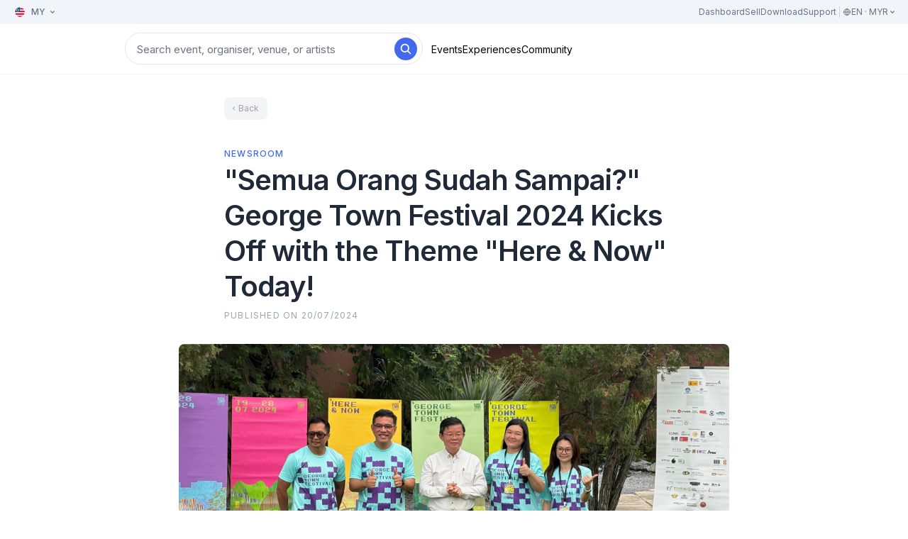

--- FILE ---
content_type: text/html; charset=utf-8
request_url: https://www.cloudjoi.com/blog/george-town-festival-2024-kicks-off
body_size: 11017
content:
<!DOCTYPE html><html><head><meta name="viewport" content="width=device-width"/><meta charSet="utf-8"/><link rel="icon" href="https://www.cloudjoi.com/favicon.png"/><link rel="canonical" href="https://www.cloudjoi.com/blog/george-town-festival-2024-kicks-off"/><meta property="og:url" content="https://www.cloudjoi.com/blog/george-town-festival-2024-kicks-off"/><meta property="og:type" content="website"/><meta property="og:title" content="&quot;Semua Orang Sudah Sampai?&quot; George Town Festival 2024 Kicks Off with the Theme &quot;Here &amp; Now&quot; Today! - CloudJoi"/><meta property="og:description" content="Powered by the theme “Here &amp; Now” and running from 19th to 28th July, the 10-day festival boasts a stacked lineup of over 80 programmes featuring local and international artists. In addition to acts from Penang and wider Malaysia, GTF 2024 welcomes artists from Indonesia, Thailand, Italy, Taiwan, Spain, Australia, Japan, Lithuania, Bulgaria, Colombia, Singapore, the United States, Vietnam, China, and India."/><meta property="og:image" content="https://cdn.cloudjoi.com/82353/Screenshot-2024-07-19-at-11.09.30-PM.png"/><meta property="og:image:width" content="1200"/><meta property="og:image:height" content="630"/><meta property="twitter:url" content="https://www.cloudjoi.com/blog/george-town-festival-2024-kicks-off"/><meta name="twitter:card" content="summary_large_image"/><meta name="twitter:title" content="&quot;Semua Orang Sudah Sampai?&quot; George Town Festival 2024 Kicks Off with the Theme &quot;Here &amp; Now&quot; Today! - CloudJoi"/><meta name="twitter:description" content="Powered by the theme “Here &amp; Now” and running from 19th to 28th July, the 10-day festival boasts a stacked lineup of over 80 programmes featuring local and international artists. In addition to acts from Penang and wider Malaysia, GTF 2024 welcomes artists from Indonesia, Thailand, Italy, Taiwan, Spain, Australia, Japan, Lithuania, Bulgaria, Colombia, Singapore, the United States, Vietnam, China, and India."/><meta name="twitter:image" content="https://cdn.cloudjoi.com/82353/Screenshot-2024-07-19-at-11.09.30-PM.png"/><meta name="apple-itunes-app" content="app-id=6443502555, app-argument=https://www.cloudjoi.com/blog/george-town-festival-2024-kicks-off"/><meta name="description" content="Powered by the theme “Here &amp; Now” and running from 19th to 28th July, the 10-day festival boasts a stacked lineup of over 80 programmes featuring local and international artists. In addition to acts from Penang and wider Malaysia, GTF 2024 welcomes artists from Indonesia, Thailand, Italy, Taiwan, Spain, Australia, Japan, Lithuania, Bulgaria, Colombia, Singapore, the United States, Vietnam, China, and India."/><meta name="theme-color" content="#fffff"/><title>&quot;Semua Orang Sudah Sampai?&quot; George Town Festival 2024 Kicks Off with the Theme &quot;Here &amp; Now&quot; Today! - CloudJoi</title><meta name="next-head-count" content="20"/><link rel="preload" href="/_next/static/css/a5d9fccaa61878f6.css" as="style"/><link rel="stylesheet" href="/_next/static/css/a5d9fccaa61878f6.css" data-n-g=""/><noscript data-n-css=""></noscript><script defer="" nomodule="" src="/_next/static/chunks/polyfills-5cd94c89d3acac5f.js"></script><script src="//static.queue-it.net/script/queueclient.min.js" id="queueclient" defer="" data-nscript="beforeInteractive"></script><script src="//static.queue-it.net/script/queueconfigloader.min.js" id="queueconfigloader" data-queueit-c="cloudjoi" data-queueit-spa="true" data-queueit-targetUrl="https://www.cloudjoi.com/blog/george-town-festival-2024-kicks-off" defer="" data-nscript="beforeInteractive"></script><script src="/_next/static/chunks/webpack-309fbebe2073f18c.js" defer=""></script><script src="/_next/static/chunks/framework-93b89dc25365d5c7.js" defer=""></script><script src="/_next/static/chunks/main-067dc35e1f7fd829.js" defer=""></script><script src="/_next/static/chunks/pages/_app-63dd060cb2080650.js" defer=""></script><script src="/_next/static/chunks/pages/blog/%5Bslug%5D-c5f1f002fa7daef3.js" defer=""></script><script src="/_next/static/c_hl5hKccPNX9uMmu7Hf_/_buildManifest.js" defer=""></script><script src="/_next/static/c_hl5hKccPNX9uMmu7Hf_/_ssgManifest.js" defer=""></script><script src="/_next/static/c_hl5hKccPNX9uMmu7Hf_/_middlewareManifest.js" defer=""></script></head><body><div id="__next" data-reactroot=""><div class="Toastify"></div><div class="relative"><header id="header" class="sticky top-0 z-50 w-full bg-white bg-opacity-95 backdrop-blur-sm border-b border-gray-100 shadow-dark "><div class="bg-slate-100 hidden md:block"><div class="lg:container px-4 py-0.5"><div class="row-center justify-between"><button class="!text-xs gap-0 btn btn-outline-none h-[30px] !px-1 "><img class="w-5 md:w-4 border border-white rounded-full md:mr-1" src="https://flagcdn.vercel.app/flags/my.svg"/><span class="hidden md:block text-slate-500">MY<!-- --> </span><svg stroke="currentColor" fill="currentColor" stroke-width="0" viewBox="0 0 20 20" class="text-slate-500 hidden md:block" height="1em" width="1em" xmlns="http://www.w3.org/2000/svg"><path fill-rule="evenodd" d="M5.293 7.293a1 1 0 011.414 0L10 10.586l3.293-3.293a1 1 0 111.414 1.414l-4 4a1 1 0 01-1.414 0l-4-4a1 1 0 010-1.414z" clip-rule="evenodd"></path></svg></button><div class="flex flex-row items-center gap-4"><a href="https://app.cloudjoi.com/dashboard" target="_blank" class="text-xs text-slate-500 hover:text-gray-800">Dashboard</a><a href="https://about.cloudjoi.com/" target="_blank" class="text-xs text-slate-500 hover:text-gray-900">Sell</a><a href="https://onelink.to/9hyhv4" target="_blank" class="text-xs text-slate-500 hover:text-gray-900">Download</a><a href="https://help.cloudjoi.com" target="_blank" class="text-xs text-slate-500 hover:text-gray-900">Support</a><div class="w-px h-4 bg-slate-300 mx-1"></div><button class="text-sm md:text-gray-500 hover:text-gray-400 text-xs"><div class="flex flex-row gap-1 items-center"><svg stroke="currentColor" fill="none" stroke-width="0" viewBox="0 0 24 24" height="1em" width="1em" xmlns="http://www.w3.org/2000/svg"><path stroke-linecap="round" stroke-linejoin="round" stroke-width="2" d="M21 12a9 9 0 01-9 9m9-9a9 9 0 00-9-9m9 9H3m9 9a9 9 0 01-9-9m9 9c1.657 0 3-4.03 3-9s-1.343-9-3-9m0 18c-1.657 0-3-4.03-3-9s1.343-9 3-9m-9 9a9 9 0 019-9"></path></svg><span class="undefined">EN · MYR </span><svg stroke="currentColor" fill="currentColor" stroke-width="0" viewBox="0 0 20 20" class="hidden md:block" height="1em" width="1em" xmlns="http://www.w3.org/2000/svg"><path fill-rule="evenodd" d="M5.293 7.293a1 1 0 011.414 0L10 10.586l3.293-3.293a1 1 0 111.414 1.414l-4 4a1 1 0 01-1.414 0l-4-4a1 1 0 010-1.414z" clip-rule="evenodd"></path></svg></div></button></div></div></div></div><div class="lg:container px-4 py-3"><nav class="row-center flex-wrap"><div class="relative block text-left lg:hidden"><button aria-label="Open menu"><svg stroke="currentColor" fill="none" stroke-width="0" viewBox="0 0 24 24" class="text-xl" height="1em" width="1em" xmlns="http://www.w3.org/2000/svg"><path stroke-linecap="round" stroke-linejoin="round" stroke-width="2" d="M4 6h16M4 12h16M4 18h7"></path></svg></button></div><a class="relative w-32 md:w-40 h-8 false" href="/"><span style="box-sizing:border-box;display:block;overflow:hidden;width:initial;height:initial;background:none;opacity:1;border:0;margin:0;padding:0;position:absolute;top:0;left:0;bottom:0;right:0"><img alt="" src="[data-uri]" decoding="async" data-nimg="fill" style="position:absolute;top:0;left:0;bottom:0;right:0;box-sizing:border-box;padding:0;border:none;margin:auto;display:block;width:0;height:0;min-width:100%;max-width:100%;min-height:100%;max-height:100%;object-fit:contain;object-position:left"/><noscript><img alt="" src="/_next/static/media/logo-full.300b3e4b.svg" decoding="async" data-nimg="fill" style="position:absolute;top:0;left:0;bottom:0;right:0;box-sizing:border-box;padding:0;border:none;margin:auto;display:block;width:0;height:0;min-width:100%;max-width:100%;min-height:100%;max-height:100%;object-fit:contain;object-position:left" loading="lazy"/></noscript></span></a><a class="relative w-8 h-8 hidden" href="/"><span style="box-sizing:border-box;display:block;overflow:hidden;width:initial;height:initial;background:none;opacity:1;border:0;margin:0;padding:0;position:absolute;top:0;left:0;bottom:0;right:0"><img alt="" src="[data-uri]" decoding="async" data-nimg="fill" style="position:absolute;top:0;left:0;bottom:0;right:0;box-sizing:border-box;padding:0;border:none;margin:auto;display:block;width:0;height:0;min-width:100%;max-width:100%;min-height:100%;max-height:100%;object-fit:contain"/><noscript><img alt="" src="/_next/static/media/logo.eb0a6a8f.svg" decoding="async" data-nimg="fill" style="position:absolute;top:0;left:0;bottom:0;right:0;box-sizing:border-box;padding:0;border:none;margin:auto;display:block;width:0;height:0;min-width:100%;max-width:100%;min-height:100%;max-height:100%;object-fit:contain" loading="lazy"/></noscript></span></a><form class="hidden sm:block flex-1 lg:flex-none"><div class="relative w-auto sm:w-11/12 lg:w-[380px] xl:w-[420px] flex-1"><input type="text" placeholder="Search event, organiser, venue, or artists" class="w-full h-[45px] py-3 pr-12 pl-4 rounded-full text-black border-gray-200 bg-white shadow-lg shadow-gray-100 md:shadow-none placeholder:text-gray-500 placeholder:text-sm md:placeholder:text-[15px] text-base ring-[0px] focus:ring-gray-300 focus:border-transparent" value=""/><button class="absolute right-2 top-0 bottom-0 z-10" type="submit"><span class="text-white text-lg rounded-full bg-online w-8 h-8 flex items-center justify-center"><svg stroke="currentColor" fill="currentColor" stroke-width="0" viewBox="0 0 512 512" height="1em" width="1em" xmlns="http://www.w3.org/2000/svg"><path d="M456.69 421.39L362.6 327.3a173.81 173.81 0 0034.84-104.58C397.44 126.38 319.06 48 222.72 48S48 126.38 48 222.72s78.38 174.72 174.72 174.72A173.81 173.81 0 00327.3 362.6l94.09 94.09a25 25 0 0035.3-35.3zM97.92 222.72a124.8 124.8 0 11124.8 124.8 124.95 124.95 0 01-124.8-124.8z"></path></svg></span></button></div></form><div class="hidden lg:flex !gap-6 ml-auto xs:ml-3 w-full xs:w-auto mt-2 pt-1 xs:mt-0 xs:pt-0 order-3 xs:order-2"><div><a class="text-sm hover:text-gray-500" href="/all?date=upcoming&amp;selected=events">Events</a></div><div><a class="text-sm hover:text-gray-500" href="/collections/experiences">Experiences</a></div><div><a class="text-sm hover:text-gray-500" href="/community">Community</a></div></div><div class="flex items-center gap-4 ml-auto order-2 xs:order-3"><button class="!text-xs gap-0 btn btn-outline-none h-[30px] !px-1 md:!hidden !-mr-0.5"><img class="w-5 md:w-4 border border-white rounded-full md:mr-1" src="https://flagcdn.vercel.app/flags/my.svg"/><span class="hidden md:block text-slate-500">MY<!-- --> </span><svg stroke="currentColor" fill="currentColor" stroke-width="0" viewBox="0 0 20 20" class="text-slate-500 hidden md:block" height="1em" width="1em" xmlns="http://www.w3.org/2000/svg"><path fill-rule="evenodd" d="M5.293 7.293a1 1 0 011.414 0L10 10.586l3.293-3.293a1 1 0 111.414 1.414l-4 4a1 1 0 01-1.414 0l-4-4a1 1 0 010-1.414z" clip-rule="evenodd"></path></svg></button></div></nav><form class="sm:hidden mt-3 flex-1 lg:flex-none"><div class="relative w-auto sm:w-11/12 lg:w-[380px] xl:w-[420px] flex-1"><input type="text" placeholder="Search event, organiser, venue, or artists" class="w-full h-[45px] py-3 pr-12 pl-4 rounded-full text-black border-gray-200 bg-white shadow-lg shadow-gray-100 md:shadow-none placeholder:text-gray-500 placeholder:text-sm md:placeholder:text-[15px] text-base ring-[0px] focus:ring-gray-300 focus:border-transparent" value=""/><button class="absolute right-2 top-0 bottom-0 z-10" type="submit"><span class="text-white text-lg rounded-full bg-online w-8 h-8 flex items-center justify-center"><svg stroke="currentColor" fill="currentColor" stroke-width="0" viewBox="0 0 512 512" height="1em" width="1em" xmlns="http://www.w3.org/2000/svg"><path d="M456.69 421.39L362.6 327.3a173.81 173.81 0 0034.84-104.58C397.44 126.38 319.06 48 222.72 48S48 126.38 48 222.72s78.38 174.72 174.72 174.72A173.81 173.81 0 00327.3 362.6l94.09 94.09a25 25 0 0035.3-35.3zM97.92 222.72a124.8 124.8 0 11124.8 124.8 124.95 124.95 0 01-124.8-124.8z"></path></svg></span></button></div></form></div><hr class="border-white border-opacity-10"/></header><main><div class="md:w-[680px] px-4 mx-auto mt-8 mb-8"><div class="flex flex-row flex-wrap gap-3 md:gap-8"><div class="md:flex-1 order-2 md:order-1"><div><div class="mb-8"><a href="/blog" class="text-xs mb-10 inline-flex items-center text-gray-400 bg-gray-100 pr-3 pl-2 py-2 rounded-lg hover:bg-gray-200"><svg stroke="currentColor" fill="currentColor" stroke-width="0" viewBox="0 0 24 24" height="1em" width="1em" xmlns="http://www.w3.org/2000/svg"><path d="M13.293 6.293 7.586 12l5.707 5.707 1.414-1.414L10.414 12l4.293-4.293z"></path></svg> Back</a><p class="break-all text-xs mb-1"><span class="text-capital text-online font-medium"><span>Newsroom</span></span></p><h1 class="text-4xl md:text-[40px] leading-tight font-semibold tracking-tight mb-2 text-gray-800">&quot;Semua Orang Sudah Sampai?&quot; George Town Festival 2024 Kicks Off with the Theme &quot;Here &amp; Now&quot; Today!</h1><p class="text-capital text-gray-400 text-xs">Published on <!-- -->20/07/2024</p></div><div class="md:-mx-16 mb-8 shadow-sm"><img src="https://cdn.cloudjoi.com/82353/Screenshot-2024-07-19-at-11.09.30-PM.png" class="w-full h-auto rounded-lg"/></div><div class="body-content blog"><div class="p-4 mb-4 text-sm text-gray-500 rounded-lg bg-blue-50 dark:bg-gray-800 dark:text-blue-400" role="alert"><span class="font-medium">⚡</span><a class="btn btn-blue bg-blue-500 hover:bg-blue-700 text-white font-bold py-2 px-4 rounded-full" href="https://www.cloudjoi.com/blog/festival-george-town-2024-kicks-off-malay/">Untuk Bahasa Malayu, sila tekan sini.</a></div>

<div class="p-4 mb-4 text-sm text-gray-500 rounded-lg bg-blue-50 dark:bg-gray-800 dark:text-blue-400" role="alert"><span class="font-medium">⚡</span><a class="btn btn-blue bg-blue-500 hover:bg-blue-700 text-white font-bold py-2 px-4 rounded-full" href="https://www.cloudjoi.com/blog/george-town-festival-2024-kicks-off-chi">中文文案, 请点击这里。</a></div>

<p>George Town Festival started today with vibrant energy! In the &ldquo;Preserving Memories&rdquo; installation, Japanese artist Kaito Sakuma created an acoustic experience by vibrating a liquid mirror, blending seamlessly with the wind breezes of Penang Quay. With the solid support of Penang&rsquo;s earth, Australian artist led &quot;Shadow Sculptures,&quot; a participatory art activity that used nature as both material and canvas.</p>

<p><img alt="" src="https://cdn.cloudjoi.com/82376/IMG_2B66D4B48E40-1.jpeg" /></p>

<p>The entire festival was further enlivened by the Opening Boria Performance, featuring quirky and humorous narration. The festival&#39;s opening truly set the tone, filling the air with excitement and bringing smiles and joy to everyone present.</p>

<p>Powered by the theme &ldquo;Here &amp; Now&rdquo; and running from 19th to 28th July, the 10-day festival boasts a stacked lineup of over 80 programmes featuring local and international artists. In addition to acts from Penang and wider Malaysia, GTF 2024 welcomes artists from Indonesia, Thailand, Italy, Taiwan, Spain, Australia, Japan, Lithuania, Bulgaria, Colombia, Singapore, the United States, Vietnam, China, and India.</p>

<p><img alt="" src="https://cdn.cloudjoi.com/82375/IMG_2391-Large.jpeg" style="width: 100%;" /></p>

<p>The opening ceremony was officiated by the Chief Minister of Penang, YAB Chow Kon Yeow, and Penang State EXCO for Tourism and the Creative Economy (PETACE) YB Wong Hon Wai, alongside some of the festival&rsquo;s international partners and artists.</p>

<p>&quot;Semua Orang Sudah Sampai ke?&quot; (&quot;Has everyone arrived yet?&quot;), a witty shout-out from Omara Boria, called for a reunion of the arts industry. Nothing fit more than the theme &quot;Here &amp; Now&quot; this morning. The hard work of GTF&#39;s core team, combined with the vibrancy of the event, has energised everyone to kickstart the festival. Perhaps it&rsquo;s the festival and us who are truly blessed to have such a dedicated new team.</p>

<p>For live updates and more ticketing information, please follow CloudJoi on social media or visit <a href="https://www.cloudjoi.com/collections/george-town-festival-2024">CloudJoi George Town Festival 2024</a>.</p>

<p><a href="https://www.cloudjoi.com">Website</a> | <a href="https://www.facebook.com/CloudJoi">Facebook</a> | <a href="https://www.instagram.com/cloudjoi_">Instagram</a> | <a href="https://www.tiktok.com/@cloudjoi">Tik Tok</a> |&nbsp;<a href="https://linktr.ee/cloudjoi">Linktree</a></p></div></div></div></div></div><div class="bg-gray-100"><div class="md:w-[680px] lg:w-[996px] px-4 mx-auto pt-8 pb-16"><div><h3 class="mb-3 font-medium text-lg">Latests Blog Posts</h3><div class="grid grid-cols-1 sm:grid-cols-2 md:grid-cols-2 lg:grid-cols-3 gap-8"><div class="col-span-1"><div class="relative group item-hover shadow-lg shadow-gray-100 rounded-lg h-full bg-white"><div class="rounded-lg overflow-hidden"><div class="relative w-full aspect-w-16 aspect-h-9 bg-gray-100"><img src="https://cdn.cloudjoi.com/114193/conversions/CLOUDJOI-CONNECT-2025_Highlight-Photo-31-(1)-Large-web.jpg" alt="" class="w-full h-full object-cover"/></div><div class="py-4 px-5 overflow-hidden"><h3 class="text-[15px] leading-tight mb-2 font-medium">Connecting People, Ideas, and Opportunities at CloudJoi Connect 2025</h3><p class="text-xs text-gray-500 group-hover:text-gray-600 mb-0 break-all"><span class="break-all">31/10/2025</span><span class="mx-1">·</span><span>Newsroom</span></p></div></div><a class="link" href="/blog/the-arts-pulled-together-at-cloudjoi-connect-2025"></a></div></div><div class="col-span-1"><div class="relative group item-hover shadow-lg shadow-gray-100 rounded-lg h-full bg-white"><div class="rounded-lg overflow-hidden"><div class="relative w-full aspect-w-16 aspect-h-9 bg-gray-100"><img src="https://cdn.cloudjoi.com/112291/conversions/banner-4490-george-town-literary-festival-2025-web.jpg" alt="" class="w-full h-full object-cover"/></div><div class="py-4 px-5 overflow-hidden"><h3 class="text-[15px] leading-tight mb-2 font-medium">Stories, Cities, and Memories: George Town Literary Festival Turns 15</h3><p class="text-xs text-gray-500 group-hover:text-gray-600 mb-0 break-all"><span class="break-all">27/10/2025</span><span class="mx-1">·</span><span>Newsroom</span></p></div></div><a class="link" href="/blog/stories-cities-and-memories-george-town-literary-festival-turns-15"></a></div></div><div class="col-span-1"><div class="relative group item-hover shadow-lg shadow-gray-100 rounded-lg h-full bg-white"><div class="rounded-lg overflow-hidden"><div class="relative w-full aspect-w-16 aspect-h-9 bg-gray-100"><img src="https://cdn.cloudjoi.com/113100/conversions/Banner-01-(1)-web.jpg" alt="" class="w-full h-full object-cover"/></div><div class="py-4 px-5 overflow-hidden"><h3 class="text-[15px] leading-tight mb-2 font-medium">Building Bridges Through Movement: A Conversation with D’MOTION’s Artistic Director</h3><p class="text-xs text-gray-500 group-hover:text-gray-600 mb-0 break-all"><span class="break-all">21/10/2025</span><span class="mx-1">·</span><span>Newsroom</span></p></div></div><a class="link" href="/blog/dmotion-returns-reigniting-malaysia-with-the-global-dance-scene"></a></div></div><div class="col-span-1"><div class="relative group item-hover shadow-lg shadow-gray-100 rounded-lg h-full bg-white"><div class="rounded-lg overflow-hidden"><div class="relative w-full aspect-w-16 aspect-h-9 bg-gray-100"><img src="https://cdn.cloudjoi.com/112289/conversions/SeniUSemua-web.jpg" alt="" class="w-full h-full object-cover"/></div><div class="py-4 px-5 overflow-hidden"><h3 class="text-[15px] leading-tight mb-2 font-medium">Calling on the Prime Minister: ReformARTsi&#x27;s 5 Demands for a Thriving Malaysian Arts Scene</h3><p class="text-xs text-gray-500 group-hover:text-gray-600 mb-0 break-all"><span class="break-all">16/10/2025</span><span class="mx-1">·</span><span>Newsroom</span></p></div></div><a class="link" href="/blog/calling-on-the-prime-minister-reformartsis-5-demands-for-a-thriving-malaysian-arts-scene"></a></div></div><div class="col-span-1"><div class="relative group item-hover shadow-lg shadow-gray-100 rounded-lg h-full bg-white"><div class="rounded-lg overflow-hidden"><div class="relative w-full aspect-w-16 aspect-h-9 bg-gray-100"><img src="https://cdn.cloudjoi.com/111178/conversions/kjfgp-web.jpg" alt="" class="w-full h-full object-cover"/></div><div class="py-4 px-5 overflow-hidden"><h3 class="text-[15px] leading-tight mb-2 font-medium">The Krishen Jit Fund Celebrates 20 Years of Impact, Announces 7 Bold New Projects</h3><p class="text-xs text-gray-500 group-hover:text-gray-600 mb-0 break-all"><span class="break-all">06/10/2025</span><span class="mx-1">·</span><span>Newsroom</span></p></div></div><a class="link" href="/blog/the-krishen-jit-fund-celebrates-20-years-of-impact-announces-7-bold-new-projects"></a></div></div><div class="col-span-1"><div class="relative group item-hover shadow-lg shadow-gray-100 rounded-lg h-full bg-white"><div class="rounded-lg overflow-hidden"><div class="relative w-full aspect-w-16 aspect-h-9 bg-gray-100"><img src="https://cdn.cloudjoi.com/109377/conversions/10th-Mar-web.jpg" alt="" class="w-full h-full object-cover"/></div><div class="py-4 px-5 overflow-hidden"><h3 class="text-[15px] leading-tight mb-2 font-medium">Your Guide to Using SPayLater on CloudJoi: Get RM5 Off!</h3><p class="text-xs text-gray-500 group-hover:text-gray-600 mb-0 break-all"><span class="break-all">12/09/2025</span><span class="mx-1">·</span><span>Announcement</span></p></div></div><a class="link" href="/blog/your-guide-to-using-spaylater-on-cloudjoi"></a></div></div></div></div></div></div></main><footer id="footer"><div class="bg-dark w-full text-white pb-24 md:pb-0"><div class="lg:container px-4 py-12"><div class="grid grid-cols-1 lg:grid-cols-3 gap-3 mb-6"><div><h3 class="text-capital text-sm opacity-50 mb-4">Resources</h3><ul><li class="mb-2"><a class="text-sm hover:opacity-75 duration-240" target="_blank" href="https://app.cloudjoi.com/dashboard">Organiser Dashboard</a></li><li class="mb-2"><a class="text-sm hover:opacity-75 duration-240" target="_blank" href="https://www.cloudjoi.com/find-orders">Find My Tickets</a></li><li class="mb-2"><a class="text-sm hover:opacity-75 duration-240" target="_blank" href="https://www.cloudjoi.com/frequently-asked-questions-faq">Frequently Asked Questions</a></li><li class="mb-2"><a class="text-sm hover:opacity-75 duration-240" target="_blank" href="https://www.cloudjoi.com/ticketing-tnc">Ticketing Terms &amp; Conditions</a></li><li class="mb-2"><a class="text-sm hover:opacity-75 duration-240" target="_blank" href="https://www.cloudjoi.com/blog/cloudjois-brand">Brand Assets</a></li></ul></div><div><h3 class="text-capital text-sm opacity-50 mb-4">About</h3><ul><li class="mb-2"><a class="text-sm hover:opacity-75 duration-240" target="_blank" href="https://about.cloudjoi.com/">About Us</a></li><li class="mb-2"><a class="text-sm hover:opacity-75 duration-240" target="_blank" href="https://www.cloudjoi.com/contact">Contact Us</a></li><li class="mb-2"><a class="text-sm hover:opacity-75 duration-240" target="_blank" href="https://about.cloudjoi.com/ticketing-solutions">Sell Tickets with Us</a></li><li class="mb-2"><a class="text-sm hover:opacity-75 duration-240" target="_self" href="https://www.cloudjoi.com/blog">Blog</a></li><li class="mb-2"><a class="text-sm hover:opacity-75 duration-240" target="_blank" href="https://cloudjoi.sg.larksuite.com/wiki/MHjawUeaPiRE0UkjcAilcKRLgUL">Careers</a></li></ul></div><div><div><h3 class="text-capital text-sm opacity-50 mb-4">Connect With Us</h3><ul class="flex items-center space-x-4"><li class="mb-2"><a class="text-[15px] mb-2 hover:opacity-75 duration-240" rel="noreferrer" target="_blank" title="Instagram" href="https://www.instagram.com/cloudjoi_"><svg stroke="currentColor" fill="currentColor" stroke-width="0" viewBox="0 0 448 512" height="21" width="21" xmlns="http://www.w3.org/2000/svg"><path d="M224.1 141c-63.6 0-114.9 51.3-114.9 114.9s51.3 114.9 114.9 114.9S339 319.5 339 255.9 287.7 141 224.1 141zm0 189.6c-41.1 0-74.7-33.5-74.7-74.7s33.5-74.7 74.7-74.7 74.7 33.5 74.7 74.7-33.6 74.7-74.7 74.7zm146.4-194.3c0 14.9-12 26.8-26.8 26.8-14.9 0-26.8-12-26.8-26.8s12-26.8 26.8-26.8 26.8 12 26.8 26.8zm76.1 27.2c-1.7-35.9-9.9-67.7-36.2-93.9-26.2-26.2-58-34.4-93.9-36.2-37-2.1-147.9-2.1-184.9 0-35.8 1.7-67.6 9.9-93.9 36.1s-34.4 58-36.2 93.9c-2.1 37-2.1 147.9 0 184.9 1.7 35.9 9.9 67.7 36.2 93.9s58 34.4 93.9 36.2c37 2.1 147.9 2.1 184.9 0 35.9-1.7 67.7-9.9 93.9-36.2 26.2-26.2 34.4-58 36.2-93.9 2.1-37 2.1-147.8 0-184.8zM398.8 388c-7.8 19.6-22.9 34.7-42.6 42.6-29.5 11.7-99.5 9-132.1 9s-102.7 2.6-132.1-9c-19.6-7.8-34.7-22.9-42.6-42.6-11.7-29.5-9-99.5-9-132.1s-2.6-102.7 9-132.1c7.8-19.6 22.9-34.7 42.6-42.6 29.5-11.7 99.5-9 132.1-9s102.7-2.6 132.1 9c19.6 7.8 34.7 22.9 42.6 42.6 11.7 29.5 9 99.5 9 132.1s2.7 102.7-9 132.1z"></path></svg></a></li><li class="mb-2"><a class="text-[15px] mb-2 hover:opacity-75 duration-240" rel="noreferrer" target="_blank" title="Facebook" href="https://www.facebook.com/CloudJoi"><svg stroke="currentColor" fill="currentColor" stroke-width="0" viewBox="0 0 512 512" height="21" width="21" xmlns="http://www.w3.org/2000/svg"><path d="M504 256C504 119 393 8 256 8S8 119 8 256c0 123.78 90.69 226.38 209.25 245V327.69h-63V256h63v-54.64c0-62.15 37-96.48 93.67-96.48 27.14 0 55.52 4.84 55.52 4.84v61h-31.28c-30.8 0-40.41 19.12-40.41 38.73V256h68.78l-11 71.69h-57.78V501C413.31 482.38 504 379.78 504 256z"></path></svg></a></li><li class="mb-2"><a class="text-[15px] mb-2 hover:opacity-75 duration-240" rel="noreferrer" target="_blank" title="YouTube" href="https://www.youtube.com/@cloudjoi"><svg stroke="currentColor" fill="currentColor" stroke-width="0" viewBox="0 0 576 512" height="21" width="21" xmlns="http://www.w3.org/2000/svg"><path d="M549.655 124.083c-6.281-23.65-24.787-42.276-48.284-48.597C458.781 64 288 64 288 64S117.22 64 74.629 75.486c-23.497 6.322-42.003 24.947-48.284 48.597-11.412 42.867-11.412 132.305-11.412 132.305s0 89.438 11.412 132.305c6.281 23.65 24.787 41.5 48.284 47.821C117.22 448 288 448 288 448s170.78 0 213.371-11.486c23.497-6.321 42.003-24.171 48.284-47.821 11.412-42.867 11.412-132.305 11.412-132.305s0-89.438-11.412-132.305zm-317.51 213.508V175.185l142.739 81.205-142.739 81.201z"></path></svg></a></li><li class="mb-2"><a class="text-[15px] mb-2 hover:opacity-75 duration-240" rel="noreferrer" target="_blank" title="TikTok" href="https://www.tiktok.com/@cloudjoi"><svg stroke="currentColor" fill="currentColor" stroke-width="0" viewBox="0 0 448 512" height="21" width="21" xmlns="http://www.w3.org/2000/svg"><path d="M448,209.91a210.06,210.06,0,0,1-122.77-39.25V349.38A162.55,162.55,0,1,1,185,188.31V278.2a74.62,74.62,0,1,0,52.23,71.18V0l88,0a121.18,121.18,0,0,0,1.86,22.17h0A122.18,122.18,0,0,0,381,102.39a121.43,121.43,0,0,0,67,20.14Z"></path></svg></a></li><li class="mb-2"><a class="text-[15px] mb-2 hover:opacity-75 duration-240" rel="noreferrer" target="_blank" title="LinkedIn" href="https://www.linkedin.com/company/cloudjoi/"><svg stroke="currentColor" fill="currentColor" stroke-width="0" viewBox="0 0 448 512" height="21" width="21" xmlns="http://www.w3.org/2000/svg"><path d="M416 32H31.9C14.3 32 0 46.5 0 64.3v383.4C0 465.5 14.3 480 31.9 480H416c17.6 0 32-14.5 32-32.3V64.3c0-17.8-14.4-32.3-32-32.3zM135.4 416H69V202.2h66.5V416zm-33.2-243c-21.3 0-38.5-17.3-38.5-38.5S80.9 96 102.2 96c21.2 0 38.5 17.3 38.5 38.5 0 21.3-17.2 38.5-38.5 38.5zm282.1 243h-66.4V312c0-24.8-.5-56.7-34.5-56.7-34.6 0-39.9 27-39.9 54.9V416h-66.4V202.2h63.7v29.2h.9c8.9-16.8 30.6-34.5 62.9-34.5 67.2 0 79.7 44.3 79.7 101.9V416z"></path></svg></a></li></ul></div><div class="mt-8"><h3 class="text-capital text-sm opacity-50 mb-4">Download the app</h3><ul class="flex flex-row flex-wrap gap-3"><li class="w-32 h-12 mb-2 hover:opacity-75 duration-240 relative"><a rel="noreferrer" target="_blank" href="https://apps.apple.com/us/app/cloudjoi/id6443502555"><span style="box-sizing:border-box;display:block;overflow:hidden;width:initial;height:initial;background:none;opacity:1;border:0;margin:0;padding:0;position:absolute;top:0;left:0;bottom:0;right:0"><img src="[data-uri]" decoding="async" data-nimg="fill" style="position:absolute;top:0;left:0;bottom:0;right:0;box-sizing:border-box;padding:0;border:none;margin:auto;display:block;width:0;height:0;min-width:100%;max-width:100%;min-height:100%;max-height:100%;object-fit:contain"/><noscript><img src="/_next/static/media/download-appstore.d057bd4c.png" decoding="async" data-nimg="fill" style="position:absolute;top:0;left:0;bottom:0;right:0;box-sizing:border-box;padding:0;border:none;margin:auto;display:block;width:0;height:0;min-width:100%;max-width:100%;min-height:100%;max-height:100%;object-fit:contain" loading="lazy"/></noscript></span></a></li><li class="w-36 h-12 mb-2 hover:opacity-75 duration-240 relative"><a rel="noreferrer" target="_blank" href="https://play.google.com/store/apps/details?id=com.cloudjoi"><span style="box-sizing:border-box;display:block;overflow:hidden;width:initial;height:initial;background:none;opacity:1;border:0;margin:0;padding:0;position:absolute;top:0;left:0;bottom:0;right:0"><img src="[data-uri]" decoding="async" data-nimg="fill" style="position:absolute;top:0;left:0;bottom:0;right:0;box-sizing:border-box;padding:0;border:none;margin:auto;display:block;width:0;height:0;min-width:100%;max-width:100%;min-height:100%;max-height:100%;object-fit:contain"/><noscript><img src="/_next/static/media/download-playstore.bec921e4.png" decoding="async" data-nimg="fill" style="position:absolute;top:0;left:0;bottom:0;right:0;box-sizing:border-box;padding:0;border:none;margin:auto;display:block;width:0;height:0;min-width:100%;max-width:100%;min-height:100%;max-height:100%;object-fit:contain" loading="lazy"/></noscript></span></a></li><li class="w-36 h-12 mb-2 hover:opacity-75 duration-240 relative"><a rel="noreferrer" target="_blank" href="https://appgallery.huawei.com/app/C107225089"><span style="box-sizing:border-box;display:block;overflow:hidden;width:initial;height:initial;background:none;opacity:1;border:0;margin:0;padding:0;position:absolute;top:0;left:0;bottom:0;right:0"><img src="[data-uri]" decoding="async" data-nimg="fill" style="position:absolute;top:0;left:0;bottom:0;right:0;box-sizing:border-box;padding:0;border:none;margin:auto;display:block;width:0;height:0;min-width:100%;max-width:100%;min-height:100%;max-height:100%;object-fit:contain"/><noscript><img src="/_next/static/media/download-appgallery.103c8981.png" decoding="async" data-nimg="fill" style="position:absolute;top:0;left:0;bottom:0;right:0;box-sizing:border-box;padding:0;border:none;margin:auto;display:block;width:0;height:0;min-width:100%;max-width:100%;min-height:100%;max-height:100%;object-fit:contain" loading="lazy"/></noscript></span></a></li></ul></div><div class="mt-3"><p class="text-sm opacity-50">CloudJoi is the largest digital platform providing on-ground ticketing services, online theatre shows and on-demand streaming for performing arts, cultural and live entertainment events in Malaysia.</p></div></div></div><div class="mt-24 pt-6 border-t border-white border-opacity-20"><div class="flex flex-row flex-wrap gap-5 justify-between"><h4 class="text-[15px] opacity-90">© 2026, All Rights Reserved, CloudTheatre Sdn. Bhd. (1380445-V)</h4><ul class="flex flex-row flex-wrap gap-x-5 gap-y-2"><li><a class="text-sm hover:opacity-75 duration-240" href="https://www.cloudjoi.com/privacy-policy">Privacy Policy</a></li><li><a class="text-sm hover:opacity-75 duration-240" href="https://www.cloudjoi.com/terms-of-use">Terms of Use</a></li></ul></div></div></div></div></footer></div></div><script id="__NEXT_DATA__" type="application/json">{"props":{"pageProps":{"dehydratedState":{"mutations":[],"queries":[{"state":{"data":[{"id":132,"full_name":"Malaysia","iso_code":"MY","calling_code":"60","iso_3166_2":"MY","name":"Malaysia","phonecode":"60","iso2":"MY","flag_emoji":"🇲🇾"},{"id":216,"full_name":"Taiwan","iso_code":"TW","calling_code":"886","iso_3166_2":"TW","name":"Taiwan","phonecode":"886","iso2":"TW","flag_emoji":"🇹🇼"},{"id":109,"full_name":"Japan","iso_code":"JP","calling_code":"81","iso_3166_2":"JP","name":"Japan","phonecode":"81","iso2":"JP","flag_emoji":"🇯🇵"},{"id":199,"full_name":"Singapore","iso_code":"SG","calling_code":"65","iso_3166_2":"SG","name":"Singapore","phonecode":"65","iso2":"SG","flag_emoji":"🇸🇬"},{"id":98,"full_name":"Hong Kong","iso_code":"HK","calling_code":"852","iso_3166_2":"HK","name":"Hong Kong","phonecode":"852","iso2":"HK","flag_emoji":"🇭🇰"},{"id":232,"full_name":"United Kingdom","iso_code":"GB","calling_code":"44","iso_3166_2":"GB","name":"United Kingdom","phonecode":"44","iso2":"GB","flag_emoji":"🇬🇧"},{"id":33,"full_name":"Brunei","iso_code":"BN","calling_code":"673","iso_3166_2":"BN","name":"Brunei","phonecode":"673","iso2":"BN","flag_emoji":"🇧🇳"},{"id":82,"full_name":"Germany","iso_code":"DE","calling_code":"49","iso_3166_2":"DE","name":"Germany","phonecode":"49","iso2":"DE","flag_emoji":"🇩🇪"},{"id":102,"full_name":"Indonesia","iso_code":"ID","calling_code":"62","iso_3166_2":"ID","name":"Indonesia","phonecode":"62","iso2":"ID","flag_emoji":"🇮🇩"},{"id":174,"full_name":"Philippines","iso_code":"PH","calling_code":"63","iso_3166_2":"PH","name":"Philippines","phonecode":"63","iso2":"PH","flag_emoji":"🇵🇭"}],"dataUpdateCount":1,"dataUpdatedAt":1769619350271,"error":null,"errorUpdateCount":0,"errorUpdatedAt":0,"fetchFailureCount":0,"fetchMeta":null,"isInvalidated":false,"status":"success","fetchStatus":"idle"},"queryKey":["countries",{"has_events":1,"sort":"events"}],"queryHash":"[\"countries\",{\"has_events\":1,\"sort\":\"events\"}]"},{"state":{"data":{"id":71,"title":"\"Semua Orang Sudah Sampai?\" George Town Festival 2024 Kicks Off with the Theme \"Here \u0026 Now\" Today!","slug":"george-town-festival-2024-kicks-off","cover":"https://cdn.cloudjoi.com/82353/conversions/Screenshot-2024-07-19-at-11.09.30-PM-web.jpg","cover_full":"https://cdn.cloudjoi.com/82353/Screenshot-2024-07-19-at-11.09.30-PM.png","status":"open","published_at":"2024-07-20T13:18:00+08:00","updated_at":"2024-07-20T13:18:42+08:00","excerpt":"⚡Untuk Bahasa Malayu, sila tekan sini.  ⚡中文文案, 请点击这里。  George Town Festival started today with vibrant energy! In the \u0026ldquo;Preserving Memories\u0026rdquo; installation, Japanese artist Kaito Sakuma created an acoustic experience by vibrating a liquid mirror, blending seamlessly with the win...","body":"\u003cdiv class=\"p-4 mb-4 text-sm text-gray-500 rounded-lg bg-blue-50 dark:bg-gray-800 dark:text-blue-400\" role=\"alert\"\u003e\u003cspan class=\"font-medium\"\u003e⚡\u003c/span\u003e\u003ca class=\"btn btn-blue bg-blue-500 hover:bg-blue-700 text-white font-bold py-2 px-4 rounded-full\" href=\"https://www.cloudjoi.com/blog/festival-george-town-2024-kicks-off-malay/\"\u003eUntuk Bahasa Malayu, sila tekan sini.\u003c/a\u003e\u003c/div\u003e\r\n\r\n\u003cdiv class=\"p-4 mb-4 text-sm text-gray-500 rounded-lg bg-blue-50 dark:bg-gray-800 dark:text-blue-400\" role=\"alert\"\u003e\u003cspan class=\"font-medium\"\u003e⚡\u003c/span\u003e\u003ca class=\"btn btn-blue bg-blue-500 hover:bg-blue-700 text-white font-bold py-2 px-4 rounded-full\" href=\"https://www.cloudjoi.com/blog/george-town-festival-2024-kicks-off-chi\"\u003e中文文案, 请点击这里。\u003c/a\u003e\u003c/div\u003e\r\n\r\n\u003cp\u003eGeorge Town Festival started today with vibrant energy! In the \u0026ldquo;Preserving Memories\u0026rdquo; installation, Japanese artist Kaito Sakuma created an acoustic experience by vibrating a liquid mirror, blending seamlessly with the wind breezes of Penang Quay. With the solid support of Penang\u0026rsquo;s earth, Australian artist led \u0026quot;Shadow Sculptures,\u0026quot; a participatory art activity that used nature as both material and canvas.\u003c/p\u003e\r\n\r\n\u003cp\u003e\u003cimg alt=\"\" src=\"https://cdn.cloudjoi.com/82376/IMG_2B66D4B48E40-1.jpeg\" /\u003e\u003c/p\u003e\r\n\r\n\u003cp\u003eThe entire festival was further enlivened by the Opening Boria Performance, featuring quirky and humorous narration. The festival\u0026#39;s opening truly set the tone, filling the air with excitement and bringing smiles and joy to everyone present.\u003c/p\u003e\r\n\r\n\u003cp\u003ePowered by the theme \u0026ldquo;Here \u0026amp; Now\u0026rdquo; and running from 19th to 28th July, the 10-day festival boasts a stacked lineup of over 80 programmes featuring local and international artists. In addition to acts from Penang and wider Malaysia, GTF 2024 welcomes artists from Indonesia, Thailand, Italy, Taiwan, Spain, Australia, Japan, Lithuania, Bulgaria, Colombia, Singapore, the United States, Vietnam, China, and India.\u003c/p\u003e\r\n\r\n\u003cp\u003e\u003cimg alt=\"\" src=\"https://cdn.cloudjoi.com/82375/IMG_2391-Large.jpeg\" style=\"width: 100%;\" /\u003e\u003c/p\u003e\r\n\r\n\u003cp\u003eThe opening ceremony was officiated by the Chief Minister of Penang, YAB Chow Kon Yeow, and Penang State EXCO for Tourism and the Creative Economy (PETACE) YB Wong Hon Wai, alongside some of the festival\u0026rsquo;s international partners and artists.\u003c/p\u003e\r\n\r\n\u003cp\u003e\u0026quot;Semua Orang Sudah Sampai ke?\u0026quot; (\u0026quot;Has everyone arrived yet?\u0026quot;), a witty shout-out from Omara Boria, called for a reunion of the arts industry. Nothing fit more than the theme \u0026quot;Here \u0026amp; Now\u0026quot; this morning. The hard work of GTF\u0026#39;s core team, combined with the vibrancy of the event, has energised everyone to kickstart the festival. Perhaps it\u0026rsquo;s the festival and us who are truly blessed to have such a dedicated new team.\u003c/p\u003e\r\n\r\n\u003cp\u003eFor live updates and more ticketing information, please follow CloudJoi on social media or visit \u003ca href=\"https://www.cloudjoi.com/collections/george-town-festival-2024\"\u003eCloudJoi George Town Festival 2024\u003c/a\u003e.\u003c/p\u003e\r\n\r\n\u003cp\u003e\u003ca href=\"https://www.cloudjoi.com\"\u003eWebsite\u003c/a\u003e | \u003ca href=\"https://www.facebook.com/CloudJoi\"\u003eFacebook\u003c/a\u003e | \u003ca href=\"https://www.instagram.com/cloudjoi_\"\u003eInstagram\u003c/a\u003e | \u003ca href=\"https://www.tiktok.com/@cloudjoi\"\u003eTik Tok\u003c/a\u003e |\u0026nbsp;\u003ca href=\"https://linktr.ee/cloudjoi\"\u003eLinktree\u003c/a\u003e\u003c/p\u003e","tags":[{"id":408,"name":"Newsroom","slug":"newsroom","type":"postCategory-theatron.10","customAttributes":{"ICON":null,"TITLE":null,"SUBTITLE":null,"DESCRIPTION":null,"BODY":null,"SEO_TITLE":null,"SEO_DESCRIPTION":null},"order":null,"users_count":null,"events_count":null,"upcoming_events_count":null,"posts_count":null}],"customAttributes":{"SEO_TITLE":"\"Semua Orang Sudah Sampai?\" George Town Festival 2024 Kicks Off with the Theme \"Here \u0026 Now\" Today!","SEO_DESCRIPTION":"Powered by the theme “Here \u0026 Now” and running from 19th to 28th July, the 10-day festival boasts a stacked lineup of over 80 programmes featuring local and international artists. In addition to acts from Penang and wider Malaysia, GTF 2024 welcomes artists from Indonesia, Thailand, Italy, Taiwan, Spain, Australia, Japan, Lithuania, Bulgaria, Colombia, Singapore, the United States, Vietnam, China, and India."}},"dataUpdateCount":1,"dataUpdatedAt":1769619350361,"error":null,"errorUpdateCount":0,"errorUpdatedAt":0,"fetchFailureCount":0,"fetchMeta":null,"isInvalidated":false,"status":"success","fetchStatus":"idle"},"queryKey":["posts","george-town-festival-2024-kicks-off",{"locale":"en"}],"queryHash":"[\"posts\",\"george-town-festival-2024-kicks-off\",{\"locale\":\"en\"}]"},{"state":{"data":{"pages":[{"data":[],"links":{"first":"https://app.cloudjoi.com/api/v1/tags/postCategory?locale=en\u0026page=1","last":null,"prev":null,"next":null},"meta":{"current_page":1,"from":null,"path":"https://app.cloudjoi.com/api/v1/tags/postCategory","per_page":25,"to":null}}],"pageParams":[null]},"dataUpdateCount":1,"dataUpdatedAt":1769619350450,"error":null,"errorUpdateCount":0,"errorUpdatedAt":0,"fetchFailureCount":0,"fetchMeta":null,"isInvalidated":false,"status":"success","fetchStatus":"idle"},"queryKey":["tags","postCategory",{"locale":"en"}],"queryHash":"[\"tags\",\"postCategory\",{\"locale\":\"en\"}]"},{"state":{"data":{"data":[{"id":214,"title":"Connecting People, Ideas, and Opportunities at CloudJoi Connect 2025","slug":"the-arts-pulled-together-at-cloudjoi-connect-2025","cover":"https://cdn.cloudjoi.com/114193/conversions/CLOUDJOI-CONNECT-2025_Highlight-Photo-31-(1)-Large-web.jpg","cover_full":"https://cdn.cloudjoi.com/114193/CLOUDJOI-CONNECT-2025_Highlight-Photo-31-(1)-Large.jpeg","status":"open","published_at":"2025-10-31T21:59:00+08:00","updated_at":"2025-11-01T00:23:09+08:00","excerpt":"On 27 October 2025, The Godown Arts Centre in Kuala Lumpur came alive with conversations, laughter, and creative energy. The fifth edition of CloudJoi Connect, themed \u0026ldquo;The Magnet Effect\u0026rdquo;, gathered hundreds of arts practitioners, creative entrepreneurs, funders, and policymakers for a ful...","tags":[{"id":408,"name":"Newsroom","slug":"newsroom","type":"postCategory-theatron.10","customAttributes":{"ICON":null,"TITLE":null,"SUBTITLE":null,"DESCRIPTION":null,"BODY":null,"SEO_TITLE":null,"SEO_DESCRIPTION":null},"order":null,"users_count":null,"events_count":null,"upcoming_events_count":null,"posts_count":null}]},{"id":212,"title":"Stories, Cities, and Memories: George Town Literary Festival Turns 15","slug":"stories-cities-and-memories-george-town-literary-festival-turns-15","cover":"https://cdn.cloudjoi.com/112291/conversions/banner-4490-george-town-literary-festival-2025-web.jpg","cover_full":"https://cdn.cloudjoi.com/112291/banner-4490-george-town-literary-festival-2025.jpg","status":"open","published_at":"2025-10-27T02:21:00+08:00","updated_at":"2025-10-27T02:21:48+08:00","excerpt":"The streets of George Town will soon hum with words, ideas, and stories again. From 28-30 November 2025, the George Town Literary Festival (GTLF)\u0026nbsp;returns for its 15th anniversary under the theme \u0026ldquo;Urban Myths and Memories.\u0026rdquo;  In partnership with CloudJoi as its official ticketing plat...","tags":[{"id":408,"name":"Newsroom","slug":"newsroom","type":"postCategory-theatron.10","customAttributes":{"ICON":null,"TITLE":null,"SUBTITLE":null,"DESCRIPTION":null,"BODY":null,"SEO_TITLE":null,"SEO_DESCRIPTION":null},"order":null,"users_count":null,"events_count":null,"upcoming_events_count":null,"posts_count":null}]},{"id":213,"title":"Building Bridges Through Movement: A Conversation with D’MOTION’s Artistic Director","slug":"dmotion-returns-reigniting-malaysia-with-the-global-dance-scene","cover":"https://cdn.cloudjoi.com/113100/conversions/Banner-01-(1)-web.jpg","cover_full":"https://cdn.cloudjoi.com/113100/Banner-01-(1).jpg","status":"open","published_at":"2025-10-21T11:59:00+08:00","updated_at":"2025-10-21T12:27:21+08:00","excerpt":"Presented by Damansara Performing Arts Centre (DPAC), the D\u0026rsquo;Motion International Dance Festival returns from 23\u0026ndash;26 October 2025. This long-awaited edition continues its mission to connect local and international artists through contemporary dance, featuring performances, site-specific wo...","tags":[{"id":408,"name":"Newsroom","slug":"newsroom","type":"postCategory-theatron.10","customAttributes":{"ICON":null,"TITLE":null,"SUBTITLE":null,"DESCRIPTION":null,"BODY":null,"SEO_TITLE":null,"SEO_DESCRIPTION":null},"order":null,"users_count":null,"events_count":null,"upcoming_events_count":null,"posts_count":null}]},{"id":211,"title":"Calling on the Prime Minister: ReformARTsi's 5 Demands for a Thriving Malaysian Arts Scene","slug":"calling-on-the-prime-minister-reformartsis-5-demands-for-a-thriving-malaysian-arts-scene","cover":"https://cdn.cloudjoi.com/112289/conversions/SeniUSemua-web.jpg","cover_full":"https://cdn.cloudjoi.com/112289/SeniUSemua.jpeg","status":"open","published_at":"2025-10-16T12:29:00+08:00","updated_at":"2025-10-16T12:29:06+08:00","excerpt":"The Malaysian arts and culture sector is at a crossroads. For years, advocates have pointed out significant gaps and obstacles holding back our creative community. On 25 September 2025, in Kuala Lumpur, a coalition of 179 Malaysian artists and representatives from 64 arts organisations \u0026mdash; known...","tags":[{"id":408,"name":"Newsroom","slug":"newsroom","type":"postCategory-theatron.10","customAttributes":{"ICON":null,"TITLE":null,"SUBTITLE":null,"DESCRIPTION":null,"BODY":null,"SEO_TITLE":null,"SEO_DESCRIPTION":null},"order":null,"users_count":null,"events_count":null,"upcoming_events_count":null,"posts_count":null}]},{"id":210,"title":"The Krishen Jit Fund Celebrates 20 Years of Impact, Announces 7 Bold New Projects","slug":"the-krishen-jit-fund-celebrates-20-years-of-impact-announces-7-bold-new-projects","cover":"https://cdn.cloudjoi.com/111178/conversions/kjfgp-web.jpg","cover_full":"https://cdn.cloudjoi.com/111178/kjfgp.jpg","status":"open","published_at":"2025-10-06T17:43:00+08:00","updated_at":"2025-10-07T11:21:04+08:00","excerpt":"The Malaysian arts scene is celebrating a massive milestone: the Krishen Jit Fund (KJF) has reached its 20th Anniversary! The official press announcement was recently made at Five Arts Centre in Kuala Lumpur on 1 October 2025. This is a powerful testament to the enduring vision of the late Dato\u0026#39;...","tags":[{"id":408,"name":"Newsroom","slug":"newsroom","type":"postCategory-theatron.10","customAttributes":{"ICON":null,"TITLE":null,"SUBTITLE":null,"DESCRIPTION":null,"BODY":null,"SEO_TITLE":null,"SEO_DESCRIPTION":null},"order":null,"users_count":null,"events_count":null,"upcoming_events_count":null,"posts_count":null}]},{"id":209,"title":"Your Guide to Using SPayLater on CloudJoi: Get RM5 Off!","slug":"your-guide-to-using-spaylater-on-cloudjoi","cover":"https://cdn.cloudjoi.com/109377/conversions/10th-Mar-web.jpg","cover_full":"https://cdn.cloudjoi.com/109377/10th-Mar.jpg","status":"open","published_at":"2025-09-12T18:04:00+08:00","updated_at":"2025-09-12T18:05:00+08:00","excerpt":"Are you ready to experience your favourite shows on CloudJoi with a flexible payment option? Imagine a world where you can \u0026quot;buy now, pay later\u0026quot; and snag an exclusive RM5 discount while you\u0026#39;re at it!   This guide would show you how to use this convenient payment method to redeem a speci...","tags":[{"id":405,"name":"Announcement","slug":"announcement","type":"postCategory-theatron.10","customAttributes":{"ICON":null,"TITLE":null,"SUBTITLE":null,"DESCRIPTION":null,"BODY":null,"SEO_TITLE":null,"SEO_DESCRIPTION":null},"order":null,"users_count":null,"events_count":null,"upcoming_events_count":null,"posts_count":null}]}],"links":{"first":"https://app.cloudjoi.com/api/v1/posts?exclude=71\u0026limit=6\u0026locale=en\u0026region=my\u0026page=1","last":null,"prev":null,"next":"https://app.cloudjoi.com/api/v1/posts?exclude=71\u0026limit=6\u0026locale=en\u0026region=my\u0026page=2"},"meta":{"current_page":1,"from":1,"path":"https://app.cloudjoi.com/api/v1/posts","per_page":6,"to":6}},"dataUpdateCount":1,"dataUpdatedAt":1769619350535,"error":null,"errorUpdateCount":0,"errorUpdatedAt":0,"fetchFailureCount":0,"fetchMeta":null,"isInvalidated":false,"status":"success","fetchStatus":"idle"},"queryKey":["posts",{"exclude":71,"limit":6,"locale":"en","region":"my"}],"queryHash":"[\"posts\",{\"exclude\":71,\"limit\":6,\"locale\":\"en\",\"region\":\"my\"}]"}]}},"__N_SSG":true},"page":"/blog/[slug]","query":{"slug":"george-town-festival-2024-kicks-off"},"buildId":"c_hl5hKccPNX9uMmu7Hf_","isFallback":false,"gsp":true,"scriptLoader":[]}</script></body></html>

--- FILE ---
content_type: application/javascript; charset=utf-8
request_url: https://www.cloudjoi.com/_next/static/c_hl5hKccPNX9uMmu7Hf_/_ssgManifest.js
body_size: 459
content:
self.__SSG_MANIFEST=new Set(["\u002F404","\u002Fauth\u002Fcallback","\u002Fblog","\u002Fcategories","\u002Forg","\u002Fvenues","\u002Faccount\u002Fdeletion","\u002Faccount\u002Ffavourites","\u002Faccount","\u002Faccount\u002Forders","\u002Faccount\u002Ftickets","\u002Faccount\u002Fsecurity","\u002Fcommunity","\u002F","\u002Fblog\u002Fcategories\u002F[slug]","\u002Fblog\u002F[slug]","\u002Fdonate\u002F[slug]","\u002Fbundles\u002F[slug]","\u002Fcategories\u002F[slug]","\u002Fpasses\u002F[slug]","\u002Fshows\u002F[slug]\u002Fwidget","\u002Fbuy\u002F[slug]","\u002Fschedules\u002F[slug]","\u002Forders\u002F[slug]\u002Ftickets","\u002Ftickets\u002F[slug]","\u002Fcollections\u002F[slug]","\u002Forg\u002F[slug]","\u002Fprofiles\u002F[slug]","\u002Fvenues\u002F[slug]","\u002Fshows\u002F[slug]","\u002F[slug]"]);self.__SSG_MANIFEST_CB&&self.__SSG_MANIFEST_CB()

--- FILE ---
content_type: application/javascript; charset=utf-8
request_url: https://www.cloudjoi.com/_next/static/c_hl5hKccPNX9uMmu7Hf_/_buildManifest.js
body_size: 1499
content:
self.__BUILD_MANIFEST=function(s,c,e,a,t,u,i,d,g,n,o,l,f,r,k,b,h,j,p,w,_,m,v,y){return{__rewrites:{beforeFiles:[],afterFiles:[{source:"/klpac",destination:"/org/klpac"},{source:"/bobokl",destination:"/org/bobokl"},{source:"/yuan-arts-management",destination:"/org/yuan-arts-management"},{source:"/titi",destination:"/org/titi"},{source:"/jkkn",destination:"/org/jkkn"},{source:"/orders/:id/addons",destination:"/orders/:id"}],fallback:[]},"/":[s,r,"static/chunks/pages/index-7bc8af3ba5bc0c5f.js"],"/404":["static/chunks/pages/404-31596f4003872924.js"],"/_error":["static/chunks/pages/_error-0a107558d0e8fbe1.js"],"/account":[a,"static/chunks/pages/account-ce2ba8dd004181f8.js"],"/account/deletion":[a,"static/chunks/pages/account/deletion-dd8840d15c3399b6.js"],"/account/favourites":[a,"static/chunks/pages/account/favourites-11f9eca17b7f38b4.js"],"/account/orders":[a,k,"static/chunks/pages/account/orders-e06e039b15d77e18.js"],"/account/security":[n,"static/chunks/483-cd41095a3b0791c7.js",a,"static/chunks/pages/account/security-8c81c83a541e1316.js"],"/account/tickets":[a,k,"static/chunks/pages/account/tickets-7d1dc0b051c6f9f3.js"],"/all":[s,"static/chunks/3009-e21a810f61e718e6.js",r,b,"static/chunks/pages/all-d13b358162290a91.js"],"/auth/callback":["static/chunks/pages/auth/callback-9f548c800903f034.js"],"/blog":["static/chunks/pages/blog-b049496df17a4169.js"],"/blog/categories/[slug]":["static/chunks/pages/blog/categories/[slug]-3e108cb7e3e746c4.js"],"/blog/[slug]":["static/chunks/pages/blog/[slug]-c5f1f002fa7daef3.js"],"/bundles/[slug]":[c,t,u,i,o,"static/chunks/pages/bundles/[slug]-42b758b632bfc7ec.js"],"/buy/[slug]":[c,t,u,i,o,h,"static/chunks/pages/buy/[slug]-f48bd42bf50f6897.js"],"/categories":["static/chunks/pages/categories-31009785238bf674.js"],"/categories/[slug]":[e,"static/chunks/pages/categories/[slug]-73c9b7db57f2a765.js"],"/collections/[slug]":[s,e,d,"static/chunks/pages/collections/[slug]-cd681df599e326c2.js"],"/community":[s,"static/chunks/pages/community-cca7a1e7ddfebc41.js"],"/donate/[slug]":[c,"static/chunks/pages/donate/[slug]-d91541629e8e35a3.js"],"/find-orders":["static/chunks/pages/find-orders-3092c5364b163ae9.js"],"/orders/[slug]":["static/chunks/a198fdd9-4bd681463d270f97.js",c,t,"static/chunks/799-046f935f817fecd4.js",u,i,j,"static/chunks/pages/orders/[slug]-8ebf46663d14072e.js"],"/orders/[slug]/download":["static/chunks/65291039-2cef428e6fc91442.js","static/chunks/13b8a98b-a3f7f569f0b8daf8.js","static/chunks/48c79778-8f0dd35807dae3b9.js","static/chunks/3026-d4f1259fc738b8de.js","static/chunks/pages/orders/[slug]/download-8327d7a381959e19.js"],"/orders/[slug]/tickets":[s,p,w,"static/chunks/pages/orders/[slug]/tickets-34ba92d87c840147.js"],"/org":["static/chunks/pages/org-c3d6bdb6fd8ebc8e.js"],"/org/[slug]":[l,s,e,d,f,"static/chunks/pages/org/[slug]-fd780ac7f654ccf1.js"],"/passes/[slug]":[c,t,u,g,j,"static/chunks/pages/passes/[slug]-fcfa5fed3047d2ba.js"],"/profiles/[slug]":[l,s,e,d,f,"static/chunks/pages/profiles/[slug]-37a7dc40f9183706.js"],"/rss/[slug]":["static/chunks/pages/rss/[slug]-83b17c0fa71404da.js"],"/schedules/[slug]":[c,t,u,i,o,h,"static/chunks/pages/schedules/[slug]-5a7c576c7d786a43.js"],"/shows/[slug]":[_,m,s,e,n,v,"static/chunks/2962-5b1fad370b61cc71.js",d,g,y,"static/chunks/pages/shows/[slug]-f12153ef6d2065f2.js"],"/shows/[slug]/preview":[_,m,s,e,n,v,d,g,y,"static/chunks/pages/shows/[slug]/preview-14f4403d3b4fce58.js"],"/shows/[slug]/widget":[g,"static/chunks/pages/shows/[slug]/widget-a769584fa96906c7.js"],"/sitemaps/[slug]":["static/chunks/pages/sitemaps/[slug]-39cec9affbb0c750.js"],"/tickets/[slug]":[s,p,w,"static/chunks/pages/tickets/[slug]-c071d47805eccfdd.js"],"/tiers/[slug]":[c,t,u,i,"static/chunks/pages/tiers/[slug]-652088cd5d9c1475.js"],"/venues":["static/chunks/pages/venues-fcb96de0c707f4c1.js"],"/venues/[slug]":[l,s,e,f,"static/chunks/pages/venues/[slug]-1b35981b2aa8d51f.js"],"/widget":[b,"static/chunks/pages/widget-4d86e29e9809d7da.js"],"/[slug]":["static/chunks/pages/[slug]-045844e45b30906b.js"],sortedPages:["/","/404","/_app","/_error","/account","/account/deletion","/account/favourites","/account/orders","/account/security","/account/tickets","/all","/auth/callback","/blog","/blog/categories/[slug]","/blog/[slug]","/bundles/[slug]","/buy/[slug]","/categories","/categories/[slug]","/collections/[slug]","/community","/donate/[slug]","/find-orders","/orders/[slug]","/orders/[slug]/download","/orders/[slug]/tickets","/org","/org/[slug]","/passes/[slug]","/profiles/[slug]","/rss/[slug]","/schedules/[slug]","/shows/[slug]","/shows/[slug]/preview","/shows/[slug]/widget","/sitemaps/[slug]","/tickets/[slug]","/tiers/[slug]","/venues","/venues/[slug]","/widget","/[slug]"]}}("static/chunks/7965-3bab03a271ed1c29.js","static/chunks/540-709814c1d3442a84.js","static/chunks/7477-b7e20b9e9f675e09.js","static/chunks/3440-186490a20ea69660.js","static/chunks/6415-4d39324b78f7ed07.js","static/chunks/3391-3fe028874749099c.js","static/chunks/6831-66b48c662ad97789.js","static/chunks/2737-5df700a549883884.js","static/chunks/5553-809193fa676e87de.js","static/chunks/6178-45ac7c2e6deae3cc.js","static/chunks/5807-fed8f0080262ddd0.js","static/chunks/0c428ae2-ceaffd93f82367d7.js","static/chunks/1051-7b8e8d86ce7017c0.js","static/chunks/9806-7046766667f0eb89.js","static/chunks/1234-30b5d328e94d5830.js","static/chunks/9641-cc36aa0f73575a64.js","static/chunks/9757-9db30d26720392fd.js","static/chunks/7353-54f5b2dff012b886.js","static/chunks/8132-e69e32a5485995e7.js","static/chunks/1714-c5b2a60758568ae7.js","static/chunks/545f34e4-b98e9de1affd0efa.js","static/chunks/d0c16330-16d251b775dda65b.js","static/chunks/4697-2fdeaf13cb65c460.js","static/chunks/7857-48ffbeb1d912553a.js"),self.__BUILD_MANIFEST_CB&&self.__BUILD_MANIFEST_CB();

--- FILE ---
content_type: application/javascript; charset=utf-8
request_url: https://www.cloudjoi.com/_next/static/chunks/pages/blog/%5Bslug%5D-c5f1f002fa7daef3.js
body_size: 6737
content:
(self.webpackChunk_N_E=self.webpackChunk_N_E||[]).push([[2492],{96260:function(e,t,n){(window.__NEXT_P=window.__NEXT_P||[]).push(["/blog/[slug]",function(){return n(82650)}])},62829:function(e,t,n){"use strict";n.d(t,{y:function(){return s}});var r=n(85893),i=n(25675),o=n(41664),a=n(67294),l=n(21646),c=n(55403),s=function(e){var t=e.title,n=e.cover,s=e.link,u=e.date,d=e.endDate,p=e.tags;return(0,r.jsxs)("div",{className:"relative group item-hover shadow-lg shadow-gray-100 rounded-lg h-full bg-white",children:[(0,r.jsxs)("div",{className:"rounded-lg overflow-hidden",children:[(0,r.jsx)("div",{className:"relative w-full aspect-w-16 aspect-h-9 bg-gray-100",children:n?(0,r.jsx)("img",{src:n,alt:"",className:"w-full h-full object-cover"}):(0,r.jsx)(i.default,{unoptimized:!0,placeholder:l.Z,src:l.Z,layout:"fill",objectFit:"cover",alt:""})}),(0,r.jsxs)("div",{className:"py-4 px-5 overflow-hidden",children:[(0,r.jsx)("h3",{className:"text-[15px] leading-tight mb-2 font-medium",children:t}),(0,r.jsxs)("p",{className:"text-xs text-gray-500 group-hover:text-gray-600 mb-0 break-all",children:[(u||d)&&(0,r.jsx)("span",{className:"break-all",children:(0,r.jsx)(c.Z,{start:u,end:d})}),p&&p.map((function(e,t){return(0,r.jsxs)(a.Fragment,{children:[(u||d||t>0)&&(0,r.jsx)("span",{className:"mx-1",children:"\xb7"}),(0,r.jsx)("span",{children:e})]},e)}))]})]})]}),s&&(0,r.jsx)(o.default,{href:s,prefetch:!1,children:(0,r.jsx)("a",{className:"link"})})]})}},67434:function(e,t,n){"use strict";var r=n(85893),i=(n(67294),n(9008)),o=(n(4298),n(11163)),a=n(6233),l=n(67724);function c(e,t){if(null==e)return{};var n,r,i=function(e,t){if(null==e)return{};var n,r,i={},o=Object.keys(e);for(r=0;r<o.length;r++)n=o[r],t.indexOf(n)>=0||(i[n]=e[n]);return i}(e,t);if(Object.getOwnPropertySymbols){var o=Object.getOwnPropertySymbols(e);for(r=0;r<o.length;r++)n=o[r],t.indexOf(n)>=0||Object.prototype.propertyIsEnumerable.call(e,n)&&(i[n]=e[n])}return i}t.Z=function(e){var t,n,s,u,d,p,v,m,f,g,h,x,y,b,j,O,w,E,N,Z,_,P,k=e.url,S=e.pageTitle,T=e.title,I=e.description,A=e.cover,F=(0,o.useRouter)(),K=F.asPath,L=(c(F,["asPath"]),(0,a.Z)()),R={pageTitle:S||T?"".concat(S||T," - ").concat((null===(t=L.data)||void 0===t||null===(n=t.meta)||void 0===n?void 0:n.site_name)||(null===l.Z||void 0===l.Z?void 0:l.Z.SITE_NAME)||"CloudJoi"):(null===(s=L.data)||void 0===s||null===(u=s.meta)||void 0===u?void 0:u.title)||(null===(d=L.data)||void 0===d||null===(p=d.meta)||void 0===p?void 0:p.site_name)||(null===l.Z||void 0===l.Z?void 0:l.Z.SITE_NAME)||"CloudJoi",title:T?"".concat(T," - ").concat((null===(v=L.data)||void 0===v||null===(m=v.meta)||void 0===m?void 0:m.site_name)||(null===l.Z||void 0===l.Z?void 0:l.Z.SITE_NAME)||"CloudJoi"):(null===(f=L.data)||void 0===f||null===(g=f.meta)||void 0===g?void 0:g.title)||(null===(h=L.data)||void 0===h||null===(x=h.meta)||void 0===x?void 0:x.site_name)||(null===l.Z||void 0===l.Z?void 0:l.Z.SITE_NAME)||"CloudJoi",description:I||(null===(y=L.data)||void 0===y||null===(b=y.meta)||void 0===b?void 0:b.description)||"Find out latest upcoming live theatre, musical, comedy, concert, and dance performances near you.",url:k||"".concat(null===l.Z||void 0===l.Z?void 0:l.Z.SITE_URL).concat(K||""),canonicalUrl:k||"".concat((null===(j=L.data)||void 0===j||null===(O=j.meta)||void 0===O?void 0:O.canonicalUrl)||(null===l.Z||void 0===l.Z?void 0:l.Z.SITE_URL)).concat(K||""),favicon:(null===(w=L.data)||void 0===w||null===(E=w.meta)||void 0===E?void 0:E.favicon)||"".concat(null===l.Z||void 0===l.Z?void 0:l.Z.SITE_URL,"/favicon.png"),cover:A||(null===(N=L.data)||void 0===N||null===(Z=N.meta)||void 0===Z?void 0:Z.image)||"".concat(null===l.Z||void 0===l.Z?void 0:l.Z.SITE_URL,"/og-image.jpg"),appstoreAppId:(null===(_=L.data)||void 0===_||null===(P=_.apps)||void 0===P?void 0:P.appstore)||"6443502555"};return(0,r.jsxs)(i.default,{children:[(0,r.jsx)("link",{rel:"icon",href:R.favicon}),(0,r.jsx)("link",{rel:"canonical",href:R.canonicalUrl}),(0,r.jsx)("meta",{property:"og:url",content:R.url}),(0,r.jsx)("meta",{property:"og:type",content:"website"}),(0,r.jsx)("meta",{property:"og:title",content:R.title}),(0,r.jsx)("meta",{property:"og:description",content:R.description}),(0,r.jsx)("meta",{property:"og:image",content:R.cover}),(0,r.jsx)("meta",{property:"og:image:width",content:"1200"}),(0,r.jsx)("meta",{property:"og:image:height",content:"630"}),(0,r.jsx)("meta",{property:"twitter:url",content:R.url}),(0,r.jsx)("meta",{name:"twitter:card",content:"summary_large_image"}),(0,r.jsx)("meta",{name:"twitter:title",content:R.title}),(0,r.jsx)("meta",{name:"twitter:description",content:R.description}),(0,r.jsx)("meta",{name:"twitter:image",content:R.cover}),(0,r.jsx)("meta",{name:"apple-itunes-app",content:"app-id=".concat(R.appstoreAppId,", app-argument=").concat(R.url)}),(0,r.jsx)("meta",{name:"description",content:R.description}),(0,r.jsx)("meta",{name:"theme-color",content:"#fffff"}),(0,r.jsx)("title",{children:R.pageTitle},"title")]})}},65257:function(e,t,n){"use strict";n.d(t,{m8:function(){return d},ZP:function(){return p}});n(34051);var r=n(3471),i=n(8113),o=n(4374),a=n(2804),l=n(22025);n(67724);function c(e,t,n){return t in e?Object.defineProperty(e,t,{value:n,enumerable:!0,configurable:!0,writable:!0}):e[t]=n,e}function s(e){for(var t=1;t<arguments.length;t++){var n=null!=arguments[t]?arguments[t]:{},r=Object.keys(n);"function"===typeof Object.getOwnPropertySymbols&&(r=r.concat(Object.getOwnPropertySymbols(n).filter((function(e){return Object.getOwnPropertyDescriptor(n,e).enumerable})))),r.forEach((function(t){c(e,t,n[t])}))}return e}function u(e){return i.Z.get("v1/posts",{params:e}).then((function(e){return e.data}))}function d(){var e=arguments.length>0&&void 0!==arguments[0]?arguments[0]:{},t=arguments.length>1&&void 0!==arguments[1]?arguments[1]:{},n=(0,o.$)().i18n,i=(0,a.sJ)(l.Z);return e.locale="undefined"===typeof e.locale?n.language:e.locale,e.region="undefined"===typeof e.region?i:e.region,(0,r.useInfiniteQuery)(["posts",e],(function(t){var n=t.pageParam;return u(s({},e,{page:n}))}),s({getPreviousPageParam:function(e,t){var n,r;return!!(null===e||void 0===e||null===(n=e.links)||void 0===n?void 0:n.previous)&&(null===e||void 0===e||null===(r=e.meta)||void 0===r?void 0:r.current_page)-1},getNextPageParam:function(e,t){var n,r;return!!(null===e||void 0===e||null===(n=e.links)||void 0===n?void 0:n.next)&&(null===e||void 0===e||null===(r=e.meta)||void 0===r?void 0:r.current_page)+1}},t))}function p(){var e=arguments.length>0&&void 0!==arguments[0]?arguments[0]:{},t=arguments.length>1&&void 0!==arguments[1]?arguments[1]:{},n=(0,o.$)().i18n,i=(0,a.sJ)(l.Z);return e.locale="undefined"===typeof e.locale?n.language:e.locale,e.region="undefined"===typeof e.region?i:e.region,(0,r.useQuery)(["posts",e],(function(){return u(e)}),t)}},82650:function(e,t,n){"use strict";n.r(t),n.d(t,{__N_SSG:function(){return w},default:function(){return E}});var r=n(85893),i=n(11163),o=n(67294),a=n(36759),l=n(67434),c=n(4374),s=n(62213),u=n(34051),d=n.n(u),p=n(3471),v=n(8113);n(67724);function m(e,t,n,r,i,o,a){try{var l=e[o](a),c=l.value}catch(s){return void n(s)}l.done?t(c):Promise.resolve(c).then(r,i)}function f(e){return function(){var t=this,n=arguments;return new Promise((function(r,i){var o=e.apply(t,n);function a(e){m(o,r,i,a,l,"next",e)}function l(e){m(o,r,i,a,l,"throw",e)}a(void 0)}))}}function g(e,t,n){return t in e?Object.defineProperty(e,t,{value:n,enumerable:!0,configurable:!0,writable:!0}):e[t]=n,e}function h(e){for(var t=1;t<arguments.length;t++){var n=null!=arguments[t]?arguments[t]:{},r=Object.keys(n);"function"===typeof Object.getOwnPropertySymbols&&(r=r.concat(Object.getOwnPropertySymbols(n).filter((function(e){return Object.getOwnPropertyDescriptor(n,e).enumerable})))),r.forEach((function(t){g(e,t,n[t])}))}return e}function x(e){var t=arguments.length>1&&void 0!==arguments[1]?arguments[1]:{};return v.Z.get("v1/posts/".concat(e),{params:t}).then((function(e){return e.data})).then((function(e){return e.data}))}n(32216);var y=n(55403),b=n(62829),j=n(65257),O=n(47516);var w=!0,E=function(){var e,t,n,u,v,m=(0,i.useRouter)().query.slug,g=(0,c.$)("common",{keyPrefix:"blog"}).t,w=function(e){var t=arguments.length>1&&void 0!==arguments[1]?arguments[1]:{},n=(0,c.$)().i18n,r=((0,p.useQueryClient)(),{locale:n.language});return(0,p.useQuery)(["posts",e,r],f(d().mark((function t(){return d().wrap((function(t){for(;;)switch(t.prev=t.next){case 0:return t.abrupt("return",x(e,r));case 1:case"end":return t.stop()}}),t)}))),h({enabled:!!e},t))}(m),E=w.data,N=w.isLoading,Z=(0,j.ZP)({exclude:null===E||void 0===E?void 0:E.id,limit:6},{enabled:!!(null===E||void 0===E?void 0:E.id)});return(0,r.jsxs)(r.Fragment,{children:[(0,r.jsx)(l.Z,{cover:null===E||void 0===E?void 0:E.cover_full,pageTitle:(null===E||void 0===E||null===(e=E.customAttributes)||void 0===e?void 0:e.SEO_TITLE)||(null===E||void 0===E?void 0:E.title),title:(null===E||void 0===E||null===(t=E.customAttributes)||void 0===t?void 0:t.SEO_TITLE)||(null===E||void 0===E?void 0:E.title),description:null===E||void 0===E||null===(n=E.customAttributes)||void 0===n?void 0:n.SEO_DESCRIPTION}),(0,r.jsx)("div",{className:"md:w-[680px] px-4 mx-auto mt-8 mb-8",children:(0,r.jsx)("div",{className:"flex flex-row flex-wrap gap-3 md:gap-8",children:(0,r.jsx)("div",{className:"md:flex-1 order-2 md:order-1",children:N?(0,r.jsx)(a.Z,{size:"lg",className:"my-24"}):(0,r.jsxs)("div",{children:[(0,r.jsxs)("div",{className:"mb-8",children:[(0,r.jsxs)("a",{href:"/blog",className:"text-xs mb-10 inline-flex items-center text-gray-400 bg-gray-100 pr-3 pl-2 py-2 rounded-lg hover:bg-gray-200",children:[(0,r.jsx)(O.gbs,{})," Back"]}),(0,r.jsx)("p",{className:"break-all text-xs mb-1",children:(0,r.jsx)("span",{className:"text-capital text-online font-medium",children:(null===E||void 0===E?void 0:E.tags)&&(null===E||void 0===E?void 0:E.tags.map((function(e,t){return(0,r.jsxs)(o.Fragment,{children:[t>0&&(0,r.jsx)("span",{className:"mx-1",children:"\xb7"}),(0,r.jsx)("span",{children:e.name})]},e.id)})))})}),(0,r.jsx)("h1",{className:"text-4xl md:text-[40px] leading-tight font-semibold tracking-tight mb-2 text-gray-800",children:(null===E||void 0===E?void 0:E.title)||(0,r.jsx)(r.Fragment,{children:"\xa0"})}),(null===E||void 0===E?void 0:E.published_at)&&(0,r.jsx)("p",{className:"text-capital text-gray-400 text-xs",children:(0,r.jsxs)(s.c,{t:g,i18nKey:"published-on",children:["Published on ",(0,r.jsx)(y.Z,{start:null===E||void 0===E?void 0:E.published_at})]})})]}),(null===E||void 0===E?void 0:E.cover_full)&&(0,r.jsx)("div",{className:"md:-mx-16 mb-8 shadow-sm",children:(0,r.jsx)("img",{src:null===E||void 0===E?void 0:E.cover_full,className:"w-full h-auto rounded-lg"})}),(0,r.jsx)("div",{className:"body-content blog",dangerouslySetInnerHTML:{__html:null===E||void 0===E?void 0:E.body}})]})})})}),(0,r.jsx)("div",{className:"bg-gray-100",children:(0,r.jsx)("div",{className:"md:w-[680px] lg:w-[996px] px-4 mx-auto pt-8 pb-16",children:Z.isLoading?(0,r.jsx)(a.Z,{size:"sm",className:"my-4"}):(0,r.jsxs)("div",{children:[(0,r.jsx)("h3",{className:"mb-3 font-medium text-lg",children:g("latest-posts")}),(0,r.jsx)("div",{className:"grid grid-cols-1 sm:grid-cols-2 md:grid-cols-2 lg:grid-cols-3 gap-8",children:null===(u=Z.data)||void 0===u||null===(v=u.data)||void 0===v?void 0:v.map((function(e){return(0,r.jsx)("div",{className:"col-span-1",children:(0,r.jsx)(b.y,{title:e.title,link:"/blog/".concat(e.slug),cover:e.cover,date:e.published_at,tags:e.tags.map((function(e){return e.name}))})},"more-posts-".concat(e.id))}))})]})})})]})}},9008:function(e,t,n){e.exports=n(5443)},62213:function(e,t,n){"use strict";n.d(t,{c:function(){return A}});var r=n(63366);function i(e,t){if(null==e)return{};var n,i,o=(0,r.Z)(e,t);if(Object.getOwnPropertySymbols){var a=Object.getOwnPropertySymbols(e);for(i=0;i<a.length;i++)n=a[i],t.indexOf(n)>=0||Object.prototype.propertyIsEnumerable.call(e,n)&&(o[n]=e[n])}return o}var o=n(71002),a=n(4942),l=n(67294),c=n(71739),s=n.n(c),u=/\s([^'"/\s><]+?)[\s/>]|([^\s=]+)=\s?(".*?"|'.*?')/g;function d(e){var t={type:"tag",name:"",voidElement:!1,attrs:{},children:[]},n=e.match(/<\/?([^\s]+?)[/\s>]/);if(n&&(t.name=n[1],(s()[n[1]]||"/"===e.charAt(e.length-2))&&(t.voidElement=!0),t.name.startsWith("!--"))){var r=e.indexOf("--\x3e");return{type:"comment",comment:-1!==r?e.slice(4,r):""}}for(var i=new RegExp(u),o=null;null!==(o=i.exec(e));)if(o[0].trim())if(o[1]){var a=o[1].trim(),l=[a,""];a.indexOf("=")>-1&&(l=a.split("=")),t.attrs[l[0]]=l[1],i.lastIndex--}else o[2]&&(t.attrs[o[2]]=o[3].trim().substring(1,o[3].length-1));return t}var p=/<[a-zA-Z0-9\-\!\/](?:"[^"]*"|'[^']*'|[^'">])*>/g,v=/^\s*$/,m=Object.create(null);function f(e,t){switch(t.type){case"text":return e+t.content;case"tag":return e+="<"+t.name+(t.attrs?function(e){var t=[];for(var n in e)t.push(n+'="'+e[n]+'"');return t.length?" "+t.join(" "):""}(t.attrs):"")+(t.voidElement?"/>":">"),t.voidElement?e:e+t.children.reduce(f,"")+"</"+t.name+">";case"comment":return e+"\x3c!--"+t.comment+"--\x3e"}}var g={parse:function(e,t){t||(t={}),t.components||(t.components=m);var n,r=[],i=[],o=-1,a=!1;if(0!==e.indexOf("<")){var l=e.indexOf("<");r.push({type:"text",content:-1===l?e:e.substring(0,l)})}return e.replace(p,(function(l,c){if(a){if(l!=="</"+n.name+">")return;a=!1}var s,u="/"!==l.charAt(1),p=l.startsWith("\x3c!--"),m=c+l.length,f=e.charAt(m);if(p){var g=d(l);return o<0?(r.push(g),r):((s=i[o]).children.push(g),r)}if(u&&(o++,"tag"===(n=d(l)).type&&t.components[n.name]&&(n.type="component",a=!0),n.voidElement||a||!f||"<"===f||n.children.push({type:"text",content:e.slice(m,e.indexOf("<",m))}),0===o&&r.push(n),(s=i[o-1])&&s.children.push(n),i[o]=n),(!u||n.voidElement)&&(o>-1&&(n.voidElement||n.name===l.slice(2,-1))&&(o--,n=-1===o?r:i[o]),!a&&"<"!==f&&f)){s=-1===o?r:i[o].children;var h=e.indexOf("<",m),x=e.slice(m,-1===h?void 0:h);v.test(x)&&(x=" "),(h>-1&&o+s.length>=0||" "!==x)&&s.push({type:"text",content:x})}})),r},stringify:function(e){return e.reduce((function(e,t){return e+f("",t)}),"")}},h=g,x="".replace,y=/&(?:amp|#38|lt|#60|gt|#62|apos|#39|quot|#34);/g,b={"&amp;":"&","&#38;":"&","&lt;":"<","&#60;":"<","&gt;":">","&#62;":">","&apos;":"'","&#39;":"'","&quot;":'"',"&#34;":'"'};function j(e){return b[e]}var O=n(68718),w=n(58236),E=["format"],N=["children","count","parent","i18nKey","context","tOptions","values","defaults","components","ns","i18n","t","shouldUnescape"];function Z(e,t){var n=Object.keys(e);if(Object.getOwnPropertySymbols){var r=Object.getOwnPropertySymbols(e);t&&(r=r.filter((function(t){return Object.getOwnPropertyDescriptor(e,t).enumerable}))),n.push.apply(n,r)}return n}function _(e){for(var t=1;t<arguments.length;t++){var n=null!=arguments[t]?arguments[t]:{};t%2?Z(Object(n),!0).forEach((function(t){(0,a.Z)(e,t,n[t])})):Object.getOwnPropertyDescriptors?Object.defineProperties(e,Object.getOwnPropertyDescriptors(n)):Z(Object(n)).forEach((function(t){Object.defineProperty(e,t,Object.getOwnPropertyDescriptor(n,t))}))}return e}function P(e,t){if(!e)return!1;var n=e.props?e.props.children:e.children;return t?n.length>0:!!n}function k(e){return e?e&&e.children?e.children:e.props&&e.props.children:[]}function S(e){return Array.isArray(e)?e:[e]}function T(e,t){if(!e)return"";var n="",r=S(e),a=t.transSupportBasicHtmlNodes&&t.transKeepBasicHtmlNodesFor?t.transKeepBasicHtmlNodesFor:[];return r.forEach((function(e,r){if("string"===typeof e)n+="".concat(e);else if(l.isValidElement(e)){var c=Object.keys(e.props).length,s=a.indexOf(e.type)>-1,u=e.props.children;if(!u&&s&&0===c)n+="<".concat(e.type,"/>");else if(u||s&&0===c)if(e.props.i18nIsDynamicList)n+="<".concat(r,"></").concat(r,">");else if(s&&1===c&&"string"===typeof u)n+="<".concat(e.type,">").concat(u,"</").concat(e.type,">");else{var d=T(u,t);n+="<".concat(r,">").concat(d,"</").concat(r,">")}else n+="<".concat(r,"></").concat(r,">")}else if(null===e)(0,w.ZK)("Trans: the passed in value is invalid - seems you passed in a null child.");else if("object"===(0,o.Z)(e)){var p=e.format,v=i(e,E),m=Object.keys(v);if(1===m.length){var f=p?"".concat(m[0],", ").concat(p):m[0];n+="{{".concat(f,"}}")}else(0,w.ZK)("react-i18next: the passed in object contained more than one variable - the object should look like {{ value, format }} where format is optional.",e)}else(0,w.ZK)("Trans: the passed in value is invalid - seems you passed in a variable like {number} - please pass in variables for interpolation as full objects like {{number}}.",e)})),n}function I(e,t,n,r,i,a){if(""===t)return[];var c=r.transKeepBasicHtmlNodesFor||[],s=t&&new RegExp(c.join("|")).test(t);if(!e&&!s)return[t];var u={};!function e(t){S(t).forEach((function(t){"string"!==typeof t&&(P(t)?e(k(t)):"object"!==(0,o.Z)(t)||l.isValidElement(t)||Object.assign(u,t))}))}(e);var d=h.parse("<0>".concat(t,"</0>")),p=_(_({},u),i);function v(e,t,n){var r=k(e),i=f(r,t.children,n);return function(e){return"[object Array]"===Object.prototype.toString.call(e)&&e.every((function(e){return l.isValidElement(e)}))}(r)&&0===i.length?r:i}function m(e,t,n,r,i){e.dummy&&(e.children=t),n.push(l.cloneElement(e,_(_({},e.props),{},{key:r}),i?void 0:t))}function f(t,i,u){var d=S(t);return S(i).reduce((function(t,i,g){var h,b=i.children&&i.children[0]&&i.children[0].content&&n.services.interpolator.interpolate(i.children[0].content,p,n.language);if("tag"===i.type){var O=d[parseInt(i.name,10)];!O&&1===u.length&&u[0][i.name]&&(O=u[0][i.name]),O||(O={});var w=0!==Object.keys(i.attrs).length?function(e,t){var n=_({},t);return n.props=Object.assign(e.props,t.props),n}({props:i.attrs},O):O,E=l.isValidElement(w),N=E&&P(i,!0)&&!i.voidElement,Z=s&&"object"===(0,o.Z)(w)&&w.dummy&&!E,k="object"===(0,o.Z)(e)&&null!==e&&Object.hasOwnProperty.call(e,i.name);if("string"===typeof w){var S=n.services.interpolator.interpolate(w,p,n.language);t.push(S)}else if(P(w)||N){m(w,v(w,i,u),t,g)}else if(Z){var T=f(d,i.children,u);t.push(l.cloneElement(w,_(_({},w.props),{},{key:g}),T))}else if(Number.isNaN(parseFloat(i.name))){if(k)m(w,v(w,i,u),t,g,i.voidElement);else if(r.transSupportBasicHtmlNodes&&c.indexOf(i.name)>-1)if(i.voidElement)t.push(l.createElement(i.name,{key:"".concat(i.name,"-").concat(g)}));else{var I=f(d,i.children,u);t.push(l.createElement(i.name,{key:"".concat(i.name,"-").concat(g)},I))}else if(i.voidElement)t.push("<".concat(i.name," />"));else{var A=f(d,i.children,u);t.push("<".concat(i.name,">").concat(A,"</").concat(i.name,">"))}}else if("object"!==(0,o.Z)(w)||E)1===i.children.length&&b?t.push(l.cloneElement(w,_(_({},w.props),{},{key:g}),b)):t.push(l.cloneElement(w,_(_({},w.props),{},{key:g})));else{var F=i.children[0]?b:null;F&&t.push(F)}}else if("text"===i.type){var K=r.transWrapTextNodes,L=a?(h=n.services.interpolator.interpolate(i.content,p,n.language),x.call(h,y,j)):n.services.interpolator.interpolate(i.content,p,n.language);K?t.push(l.createElement(K,{key:"".concat(i.name,"-").concat(g)},L)):t.push(L)}return t}),[])}return k(f([{dummy:!0,children:e||[]}],d,S(e||[]))[0])}function A(e){var t=e.children,n=e.count,r=e.parent,o=e.i18nKey,a=e.context,c=e.tOptions,s=void 0===c?{}:c,u=e.values,d=e.defaults,p=e.components,v=e.ns,m=e.i18n,f=e.t,g=e.shouldUnescape,h=i(e,N),x=(0,l.useContext)(O.OO)||{},y=x.i18n,b=x.defaultNS,j=m||y||(0,O.nI)();if(!j)return(0,w.O4)("You will need to pass in an i18next instance by using i18nextReactModule"),t;var E=f||j.t.bind(j)||function(e){return e};a&&(s.context=a);var Z=_(_({},(0,O.JP)()),j.options&&j.options.react),P=v||E.ns||b||j.options&&j.options.defaultNS;P="string"===typeof P?[P]:P||["translation"];var k=d||T(t,Z)||Z.transEmptyNodeValue||o,S=Z.hashTransKey,A=o||(S?S(k):k),F=u?s.interpolation:{interpolation:_(_({},s.interpolation),{},{prefix:"#$?",suffix:"?$#"})},K=_(_(_(_({},s),{},{count:n},u),F),{},{defaultValue:k,ns:P}),L=I(p||t,A?E(A,K):k,j,Z,K,g),R=void 0!==r?r:Z.defaultTransParent;return R?l.createElement(R,h,L):L}},71739:function(e){e.exports={area:!0,base:!0,br:!0,col:!0,embed:!0,hr:!0,img:!0,input:!0,link:!0,meta:!0,param:!0,source:!0,track:!0,wbr:!0}},63366:function(e,t,n){"use strict";function r(e,t){if(null==e)return{};var n,r,i={},o=Object.keys(e);for(r=0;r<o.length;r++)n=o[r],t.indexOf(n)>=0||(i[n]=e[n]);return i}n.d(t,{Z:function(){return r}})}},function(e){e.O(0,[9774,2888,179],(function(){return t=96260,e(e.s=t);var t}));var t=e.O();_N_E=t}]);